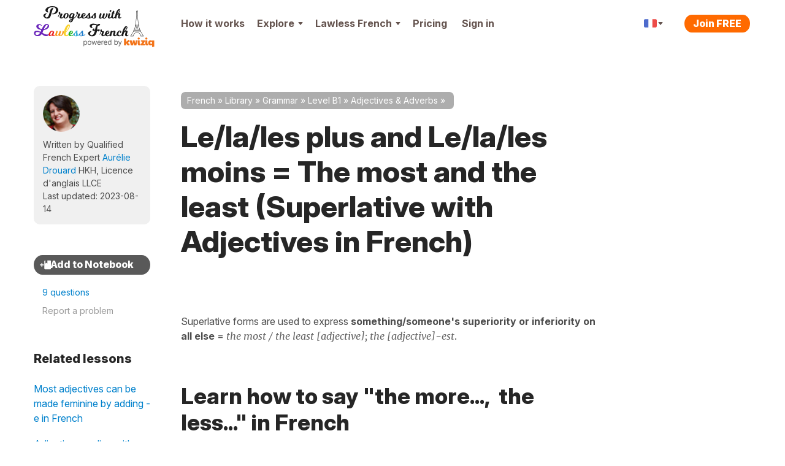

--- FILE ---
content_type: text/html; charset=UTF-8
request_url: https://progress.lawlessfrench.com/questions?embedded=true&model=competency&entityId=128&answers=-1
body_size: 5196
content:
<div data-model="competency" data-entity-id="128" id="QandAFormData"><div class="callout qanda qanda--in-article " id="" ><div class="callout-header clearfix"><h2  >Q&A Forum<span class="callout-header__small-txt-aside"> 2 questions, 7 answers</span></h2><div class="btns-wrapper"><a href="/questions" class="btn btn--sm-mobile">See all Q&amp;A</a></div></div><div id="" class=" callout-body"><form action="/questions/ask" class="qanda-ask-question FormValidateMe comment-form" id="QuestionAskForm" method="post" accept-charset="utf-8"><div style="display:none;"><input type="hidden" name="_method" value="POST"/><input type="hidden" name="data[_Token][key]" value="c8404d2d9a288933e53f6b66af70526f6d804fba4baad3dae76de4710d964f6964b2c6452642beebe053e45064be8d2dc1c9ac9e108eaec87ab2849e8f5bb07d" id="Token332308289" autocomplete="off"/></div><input type="hidden" name="data[Question][id]" id="QuestionId"/><div class="qanda-ask-question__item search search--qanda spinner-wrapper charcounter-wrapper"><div class="form-alert__item form-alert-item"><input name="data[Question][title]" class="input-height--md form-alert__field jsCharCountQuestionTitle inputQandASearch question-title" placeholder="Question subject" maxlength="150" data-tooltip-theme="tooltipster-search--qanda" data-tooltip-side="bottom" data-tooltip-trigger="custom" data-tooltip-interactive="1" data-validationRule="ValidNoEmail" type="text" id="QuestionTitle" required="required"/></div><span class="spinner hidden"><i class="fa fa-spinner animate-spin" aria-hidden="true"></i></span></div><div class="qanda-ask-question__item required"><textarea name="data[Question][body]" class="input textarea form-alert__field wysiwygFrontEndSafe question-body" data-class="qanda-ask-question__item" data-validationRule="ValidNoEmail" cols="30" rows="6" id="QuestionBody" required="required"></textarea></div><div class="qanda-ask-question__item  input checkbox form-alert__item form-alert-item"><input type="hidden" name="data[Question][notify_user]" id="QuestionNotifyUser_" value="0"/><input type="checkbox" name="data[Question][notify_user]" class="question-notify" value="1" id="QuestionNotifyUser"/><label for="QuestionNotifyUser">Send email notifications of new answers</label></div><div class="qanda-ask-question__item qanda-comment__reply-notify"><a href="/quickreg?clksrc=QandA_question&amp;returnUrl=%2Fquestions%23QuestionAskForm" class="btn btn--primary" id="" title="" target="" data-global="0" data-trk-act="CTA::Ask" data-popup="" data-popup-theme="kwiziq-popup--register top-bg" data-popup-ajax="/quickreg?clksrc=QandA_question&returnUrl=%2Fquestions%23QuestionAskForm" data-popup-size="100%;auto;800;90%" rel="nofollow">Ask question</a> </div><div style="display:none;"><input type="hidden" name="data[_Token][fields]" value="9da29ef4ce1be99945987a6eee8c1c75551e6774%3AQuestion.id" id="TokenFields1307427218" autocomplete="off"/><input type="hidden" name="data[_Token][unlocked]" value="" id="TokenUnlocked1097096256" autocomplete="off"/></div></form><div class="qanda-comment"><section class="qanda-comment__thread js-qanda-comment__thread " data-question-id="10394"><div class="qanda-comment__item qanda-comment__item--question js-qanda-comment__item--question qanda-comment__item--kwiziq-regular-contributor"><a href="/user/121020" class="qanda-comment__avatar avatar avatar--user-community-role-regular-contributor avatar--user-status-premium"><svg class="avatar__icon avatar__icon--svg avatar__icon--svg-green" xmlns="http://www.w3.org/2000/svg"><use xlink:href="#icon-avatar"></use></svg><span class="avatar__user-status-icon avatar__user-status-icon--premium tooltipstered" data-tooltip="Premium Member - &lt;a href=&#039;/pricing&#039; target=&#039;_blank&#039;&gt;View Premium plans&lt;/a&gt;" data-tooltip-theme="tooltipster-generic" data-tooltip-side="bottom" data-tooltip-interactive="true"></span><span class="avatar__user-community-role-icon tooltipstered avatar__user-community-role-icon--regular-contributor" data-tooltip="Kwiziq Q&amp;A Regular Contributor - Earned by submitting 5+ answers in Q&amp;A" data-tooltip-theme="tooltipster-generic" data-tooltip-side="bottom"></span></a><div class="qanda-comment__header"><a href="/user/121020" class="qanda-comment__header-item qanda-comment__author">chris w.</a><span class="qanda-comment__header-item qanda-comment__author-proficiency">C1</span><span class="qanda-comment__header-item qanda-comment__expert">Kwiziq Q&A regular contributor</span></div><div class="qanda-comment__body"><h2 class="qanda-comment__heading">Hugo est le plus rapide/vite</h2><div class="qanda-comment__body-text"><p>Vite is marked wrong. Pourquoi?</p></div></div><div class="qanda-comment__info"><span>Asked </span><span class="qanda-comment__time" title="8th September 2021">4 years ago</span></div><div class="qanda-comment__footer"><div class="qanda-comment__actions qanda-comment__actions--primary"><span class="qanda-comment__footer-items-group"><span class="btn btn--icon btn-link btn-link--padding btn-like js-btn-like" data-object="question" data-id="10394" data-trk-act="Lnk::Like"><spam class="btn__icon btn-like__icon"><svg class="icon-like-simple-dims"><use xlink:href="#icon-like-regular"></use></svg><span class="btn-like__anim-circle"></span></spam><span class="btn__txt">Like</span><span class="qanda-comment__footer-item qanda-comment__counter btn-like-counter">0</span></span></span><span class="qanda-comment__footer-items-group"><a href="/questions/view/hugo-est-le-plus-rapide-vite#AnswerAddForm" class="btn btn--icon btn-link btn-link--padding btn-answer  js-qanda-comment__go-to-reply"><span class="btn__icon"><svg class="btn-answer__icon"><use xlink:href="#icon-comment"></use></svg></span><span class="btn__txt">Answer</span><span class="qanda-comment__footer-item qanda-comment__counter qanda-comment__reply-number">2</span></a></span></div><div class="qanda-comment__actions qanda-comment__actions--secondary show-on-hover__item"><span class="qanda-comment__footer-item"><a href="#" data-popup="&lt;div class=&quot;kwiziq-popup__body&quot;&gt;&lt;h3  class=&quot;kwiziq-popup__heading heading__heading&quot;&gt;Share this post&lt;/h3 &gt;&lt;div class=&quot;form-controls-inline share-link&quot;&gt;&lt;input name=&quot;data[_Token][unlocked]&quot; value=&quot;https://progress.lawlessfrench.com/questions/view/hugo-est-le-plus-rapide-vite&quot; id=&quot;share_url&quot; class=&quot;form-controls-inline__field js-share-link-field share-link__field&quot; readonly=&quot;readonly&quot; type=&quot;text&quot;/&gt;&lt;button class=&quot;form-controls-inline__btn btn btn--icon share-link__btn js-share-link-btn&quot; data-share-link-btn-text-active=&quot;Copied&quot; data-share-link-btn-text-default=&quot;Copy the link&quot; type=&quot;submit&quot;&gt;&lt;span class=&quot;btn__icon icon share-link__btn-icon&quot;&gt;&lt;/span&gt;&lt;span class=&quot;btn__txt share-link__btn-label js-btn-text-swap-label&quot;&gt;Copy the link&lt;/span&gt;&lt;/button&gt;&lt;/div&gt;&lt;hr class=&quot;kwiziq-popup__line&quot;&gt;&lt;/hr&gt;&lt;a class=&quot;kwiziq-popup__btn btn btn--primary kwiziq-popup__close &quot;&gt;Done&lt;/a&gt;&lt;/div&gt;" data-popup-theme="kwiziq-popup__content--generic kwiziq-popup__content--size-md" class="btn btn--icon btn-link btn-link--padding btn-share" data-trk-act="Lnk::Share"><span class="btn__icon"><svg class="btn-share__icon"><use xlink:href="#icon-share"></use></svg></span><span class="btn__txt">Share</span></a></span></div></div></div><div data-id="19949" id="Answer-19949" class="qanda-comment__item qanda-comment__item--answer show-on-hover qanda-comment__item--kwiziq-expert"><a href="/user/320616" class="qanda-comment__avatar avatar avatar--user-community-role-team-member"><img src="/files/shared/_avatar-mids/user/320616/DSC_0375copie_5f43982ccd381.JPG" class="avatar__icon avatar__icon--img" width="60" height="60" loading="lazy" alt=""/><span class="avatar__user-community-role-icon tooltipstered avatar__user-community-role-icon--team-member" data-tooltip="Kwiziq Team Member" data-tooltip-theme="tooltipster-generic" data-tooltip-side="bottom"></span><svg class="qanda-comment__subcomment-icon"><use xlink:href="#icon-comment-arrow"></use></svg></a><div class="qanda-comment__header"><a href="/user/320616" class="qanda-comment__header-item qanda-comment__author">Céline</a><span class="qanda-comment__header-item qanda-comment__expert">Kwiziq Native French Teacher</span><span class="qanda-comment__header-item qanda-comment__correct-answer qanda-comment__correct-answer--active"><svg class="qanda-comment__correct-answer-icon svg-icon-tick-dims"><use xlink:href="#icon-tick"></use></svg><span>Correct answer</span></span></div><div class="qanda-comment__body"><div class="qanda-comment__body-text"><p>Bonjour Chris,</p>
<p><span class="txt--lang-foreign">'Vite'</span> is an adverb and refers to a verb, not a noun like <span class="txt--lang-foreign">'rapide'</span> as it is an adjective.</p>
<div class="text-panel text-panel--example"><span class="txt--lang-foreign">Hugo court vite</span> = <span class="txt--lang-native">Hugo runs fast</span></div>
<p>You may hear sports commentators using <span class="txt--lang-foreign">'vite'</span> instead of <span class="txt--lang-foreign">'rapide'</span> - but <span class="txt--lang-foreign">'rapide' </span>should really be used. </p>
<p>I hope this is helpful.</p>
<p>Bonne journée !</p></div></div><div class="qanda-comment__footer"><div class="qanda-comment__actions qanda-comment__actions--primary"><span class="btn btn--icon btn-link btn-link--padding btn-like js-btn-like" data-object="answer" data-id="19949" data-trk-act="Lnk::Like"><spam class="btn__icon btn-like__icon"><svg class="icon-like-simple-dims"><use xlink:href="#icon-like-regular"></use></svg><span class="btn-like__anim-circle"></span></spam><span class="btn__txt">Like</span><span class="qanda-comment__footer-item qanda-comment__counter btn-like-counter">1</span></span><span class="icon-seperation-dot"></span><span class="qanda-comment__footer-item qanda-comment__time" title="8th September 2021">4 years ago</span></div><div class="qanda-comment__actions qanda-comment__actions--secondary show-on-hover__item"><span class="qanda-comment__footer-item"><a href="#" data-popup="&lt;div class=&quot;kwiziq-popup__body&quot;&gt;&lt;h3  class=&quot;kwiziq-popup__heading heading__heading&quot;&gt;Share this post&lt;/h3 &gt;&lt;div class=&quot;form-controls-inline share-link&quot;&gt;&lt;input name=&quot;data[_Token][unlocked]&quot; value=&quot;https://progress.lawlessfrench.com/questions/view/hugo-est-le-plus-rapide-vite#Answer-19949&quot; id=&quot;share_url&quot; class=&quot;form-controls-inline__field js-share-link-field share-link__field&quot; readonly=&quot;readonly&quot; type=&quot;text&quot;/&gt;&lt;button class=&quot;form-controls-inline__btn btn btn--icon share-link__btn js-share-link-btn&quot; data-share-link-btn-text-active=&quot;Copied&quot; data-share-link-btn-text-default=&quot;Copy the link&quot; type=&quot;submit&quot;&gt;&lt;span class=&quot;btn__icon icon share-link__btn-icon&quot;&gt;&lt;/span&gt;&lt;span class=&quot;btn__txt share-link__btn-label js-btn-text-swap-label&quot;&gt;Copy the link&lt;/span&gt;&lt;/button&gt;&lt;/div&gt;&lt;hr class=&quot;kwiziq-popup__line&quot;&gt;&lt;/hr&gt;&lt;a class=&quot;kwiziq-popup__btn btn btn--primary kwiziq-popup__close &quot;&gt;Done&lt;/a&gt;&lt;/div&gt;" data-popup-theme="kwiziq-popup__content--generic kwiziq-popup__content--size-md" class="btn btn--icon btn-link btn-link--padding btn-share" data-trk-act="Lnk::Share"><span class="btn__icon"><svg class="btn-share__icon"><use xlink:href="#icon-share"></use></svg></span><span class="btn__txt">Share</span></a></span></div></div></div><div data-id="19953" id="Answer-19953" class="qanda-comment__item qanda-comment__item--answer show-on-hover qanda-comment__item--kwiziq-super-contributor"><a href="/user/199307" class="qanda-comment__avatar avatar avatar--user-community-role-super-contributor avatar--user-status-premium"><svg class="avatar__icon avatar__icon--svg avatar__icon--svg-green" xmlns="http://www.w3.org/2000/svg"><use xlink:href="#icon-avatar"></use></svg><span class="avatar__user-status-icon avatar__user-status-icon--premium tooltipstered" data-tooltip="Premium Member - &lt;a href=&#039;/pricing&#039; target=&#039;_blank&#039;&gt;View Premium plans&lt;/a&gt;" data-tooltip-theme="tooltipster-generic" data-tooltip-side="bottom" data-tooltip-interactive="true"></span><span class="avatar__user-community-role-icon tooltipstered avatar__user-community-role-icon--super-contributor" data-tooltip="Kwiziq Q&amp;A Super Contributor - Earned by having 5+ answers marked as correct" data-tooltip-theme="tooltipster-generic" data-tooltip-side="bottom"></span><svg class="qanda-comment__subcomment-icon"><use xlink:href="#icon-comment-arrow"></use></svg></a><div class="qanda-comment__header"><a href="/user/199307" class="qanda-comment__header-item qanda-comment__author">Maarten K.</a><span class="qanda-comment__header-item qanda-comment__author-proficiency">C1<span class="qanda-comment__author-proficiency-icon icon icon-trophy-full-house-diamond--mini" data-tooltip-side="bottom-left" data-tooltip-arrow="false" data-tooltip-theme="tooltipster-achieve" data-tooltip="Awarded for achieving diamond shields in all levels"></span></span><span class="qanda-comment__header-item qanda-comment__expert">Kwiziq Q&A super contributor</span></div><div class="qanda-comment__body"><div class="qanda-comment__body-text"><p>Chris - you may be interested to read some of the references below on this:</p><p>Académie-française categorises “Vite” as both an adverb and an adjective, and used to describe some quick-moving animals, such as “un cheval vite” - suggesting adjectival restriction almost completely to this use.</p><p>“Qui se meut avec célérité, avec promptitude ; il ne se dit que des Animaux et de certaines choses dont le mouvement est rapide. Cheval vite, fort vite, vite comme le vent. Il a le pouls fort vite.”<br /></p><p>Robert en ligne uses the example of “Le coureur le plus vite” under modern/sports use, and Larousse notes “journalistic” use as an adjective. </p></div></div><div class="qanda-comment__footer"><div class="qanda-comment__actions qanda-comment__actions--primary"><span class="btn btn--icon btn-link btn-link--padding btn-like js-btn-like" data-object="answer" data-id="19953" data-trk-act="Lnk::Like"><spam class="btn__icon btn-like__icon"><svg class="icon-like-simple-dims"><use xlink:href="#icon-like-regular"></use></svg><span class="btn-like__anim-circle"></span></spam><span class="btn__txt">Like</span><span class="qanda-comment__footer-item qanda-comment__counter btn-like-counter">0</span></span><span class="icon-seperation-dot"></span><span class="qanda-comment__footer-item qanda-comment__time" title="8th September 2021">4 years ago</span></div><div class="qanda-comment__actions qanda-comment__actions--secondary show-on-hover__item"><span class="qanda-comment__footer-item"><a href="#" data-popup="&lt;div class=&quot;kwiziq-popup__body&quot;&gt;&lt;h3  class=&quot;kwiziq-popup__heading heading__heading&quot;&gt;Share this post&lt;/h3 &gt;&lt;div class=&quot;form-controls-inline share-link&quot;&gt;&lt;input name=&quot;data[_Token][unlocked]&quot; value=&quot;https://progress.lawlessfrench.com/questions/view/hugo-est-le-plus-rapide-vite#Answer-19953&quot; id=&quot;share_url&quot; class=&quot;form-controls-inline__field js-share-link-field share-link__field&quot; readonly=&quot;readonly&quot; type=&quot;text&quot;/&gt;&lt;button class=&quot;form-controls-inline__btn btn btn--icon share-link__btn js-share-link-btn&quot; data-share-link-btn-text-active=&quot;Copied&quot; data-share-link-btn-text-default=&quot;Copy the link&quot; type=&quot;submit&quot;&gt;&lt;span class=&quot;btn__icon icon share-link__btn-icon&quot;&gt;&lt;/span&gt;&lt;span class=&quot;btn__txt share-link__btn-label js-btn-text-swap-label&quot;&gt;Copy the link&lt;/span&gt;&lt;/button&gt;&lt;/div&gt;&lt;hr class=&quot;kwiziq-popup__line&quot;&gt;&lt;/hr&gt;&lt;a class=&quot;kwiziq-popup__btn btn btn--primary kwiziq-popup__close &quot;&gt;Done&lt;/a&gt;&lt;/div&gt;" data-popup-theme="kwiziq-popup__content--generic kwiziq-popup__content--size-md" class="btn btn--icon btn-link btn-link--padding btn-share" data-trk-act="Lnk::Share"><span class="btn__icon"><svg class="btn-share__icon"><use xlink:href="#icon-share"></use></svg></span><span class="btn__txt">Share</span></a></span></div></div></div><div class="qanda-comment__item qanda-comment__item--question qanda-comment__item--question-reminder"><div class="qanda-comment__expand-container"><a href="/user/121020" class="qanda-comment__avatar avatar avatar--user-community-role-regular-contributor avatar--user-status-premium"><svg class="avatar__icon avatar__icon--svg avatar__icon--svg-green" xmlns="http://www.w3.org/2000/svg"><use xlink:href="#icon-avatar"></use></svg><span class="avatar__user-status-icon avatar__user-status-icon--premium tooltipstered" data-tooltip="Premium Member - &lt;a href=&#039;/pricing&#039; target=&#039;_blank&#039;&gt;View Premium plans&lt;/a&gt;" data-tooltip-theme="tooltipster-generic" data-tooltip-side="bottom" data-tooltip-interactive="true"></span><span class="avatar__user-community-role-icon tooltipstered avatar__user-community-role-icon--regular-contributor" data-tooltip="Kwiziq Q&amp;A Regular Contributor - Earned by submitting 5+ answers in Q&amp;A" data-tooltip-theme="tooltipster-generic" data-tooltip-side="bottom"></span></a><div class="qanda-comment__header"><span><a href="/user/121020" class="qanda-comment__author">chris w.</a> asked:</span><button class="btn btn--icon btn-link btn-link--padding btn-scroll-top js-btn-scroll-top-thread"><span class="btn__icon"><svg class="btn-scroll-top__icon"><use xlink:href="#icon-arrow-top"></use></svg></span><span class="btn__txt">View original</span></button></div><div class="qanda-comment__body"><h2 class="qanda-comment__heading">Hugo est le plus rapide/vite</h2><div class="qanda-comment__body-text"><p>Vite is marked wrong. Pourquoi?</p></div></div></div></div><div id="AnswerAddForm" class="qanda-comment__item qanda-comment__item--answer qanda-comment__item--reply js-qanda-comment__reply"><p><a href="/login?clksrc=QandA_answer&amp;returnUrl=%2Fquestions%23AnswerAddForm" class="btn btn--primary btn--lg" id="" title="" target="" data-global="0" data-trk-act="CTA::SignIn" data-popup="" data-popup-theme="kwiziq-popup--register top-bg" data-popup-ajax="/login?clksrc=QandA_answer&returnUrl=%2Fquestions%23AnswerAddForm" data-popup-size="100%;auto;800;90%" rel="nofollow">Sign in to submit your answer</a></p><p>Don't have an account yet? <a href="/quickreg?clksrc=QandA_answer&amp;returnUrl=%2Fquestions%23AnswerAddForm" class="" id="" title="" target="" data-global="0" data-trk-act="Lnk::Join" data-popup="" data-popup-theme="kwiziq-popup--register top-bg" data-popup-ajax="/quickreg?clksrc=QandA_answer&returnUrl=%2Fquestions%23AnswerAddForm" data-popup-size="100%;auto;800;90%" rel="nofollow">Join today</a></p></div></section><section class="qanda-comment__thread js-qanda-comment__thread " data-question-id="5386"><div class="qanda-comment__item qanda-comment__item--question js-qanda-comment__item--question qanda-comment__item--kwiziq-community-member"><a href="/user/70884" class="qanda-comment__avatar avatar avatar--user-community-role-member"><svg class="avatar__icon avatar__icon--svg avatar__icon--svg-green" xmlns="http://www.w3.org/2000/svg"><use xlink:href="#icon-avatar"></use></svg><span class="avatar__user-community-role-icon tooltipstered avatar__user-community-role-icon--member" data-tooltip="Kwiziq Community Member - Join our Q&amp;A section and share your answers" data-tooltip-theme="tooltipster-generic" data-tooltip-side="bottom"></span></a><div class="qanda-comment__header"><a href="/user/70884" class="qanda-comment__header-item qanda-comment__author">Marsya C.</a><span class="qanda-comment__header-item qanda-comment__author-proficiency">B1</span><span class="qanda-comment__header-item qanda-comment__expert">Kwiziq community member</span></div><div class="qanda-comment__body"><h2 class="qanda-comment__heading">Article définis</h2><div class="qanda-comment__body-text"><p>Je ne comprends pas pourquoi on peut dire "la robe la plus belle"?</p></div></div><div class="qanda-comment__info"><span>Asked </span><span class="qanda-comment__time" title="20th September 2019">6 years ago</span></div><div class="qanda-comment__footer"><div class="qanda-comment__actions qanda-comment__actions--primary"><span class="qanda-comment__footer-items-group"><span class="btn btn--icon btn-link btn-link--padding btn-like js-btn-like" data-object="question" data-id="5386" data-trk-act="Lnk::Like"><spam class="btn__icon btn-like__icon"><svg class="icon-like-simple-dims"><use xlink:href="#icon-like-regular"></use></svg><span class="btn-like__anim-circle"></span></spam><span class="btn__txt">Like</span><span class="qanda-comment__footer-item qanda-comment__counter btn-like-counter">0</span></span></span><span class="qanda-comment__footer-items-group"><a href="/questions/view/article-definis#AnswerAddForm" class="btn btn--icon btn-link btn-link--padding btn-answer  js-qanda-comment__go-to-reply"><span class="btn__icon"><svg class="btn-answer__icon"><use xlink:href="#icon-comment"></use></svg></span><span class="btn__txt">Answer</span><span class="qanda-comment__footer-item qanda-comment__counter qanda-comment__reply-number">5</span></a></span></div><div class="qanda-comment__actions qanda-comment__actions--secondary show-on-hover__item"><span class="qanda-comment__footer-item"><a href="#" data-popup="&lt;div class=&quot;kwiziq-popup__body&quot;&gt;&lt;h3  class=&quot;kwiziq-popup__heading heading__heading&quot;&gt;Share this post&lt;/h3 &gt;&lt;div class=&quot;form-controls-inline share-link&quot;&gt;&lt;input name=&quot;data[_Token][unlocked]&quot; value=&quot;https://progress.lawlessfrench.com/questions/view/article-definis&quot; id=&quot;share_url&quot; class=&quot;form-controls-inline__field js-share-link-field share-link__field&quot; readonly=&quot;readonly&quot; type=&quot;text&quot;/&gt;&lt;button class=&quot;form-controls-inline__btn btn btn--icon share-link__btn js-share-link-btn&quot; data-share-link-btn-text-active=&quot;Copied&quot; data-share-link-btn-text-default=&quot;Copy the link&quot; type=&quot;submit&quot;&gt;&lt;span class=&quot;btn__icon icon share-link__btn-icon&quot;&gt;&lt;/span&gt;&lt;span class=&quot;btn__txt share-link__btn-label js-btn-text-swap-label&quot;&gt;Copy the link&lt;/span&gt;&lt;/button&gt;&lt;/div&gt;&lt;hr class=&quot;kwiziq-popup__line&quot;&gt;&lt;/hr&gt;&lt;a class=&quot;kwiziq-popup__btn btn btn--primary kwiziq-popup__close &quot;&gt;Done&lt;/a&gt;&lt;/div&gt;" data-popup-theme="kwiziq-popup__content--generic kwiziq-popup__content--size-md" class="btn btn--icon btn-link btn-link--padding btn-share" data-trk-act="Lnk::Share"><span class="btn__icon"><svg class="btn-share__icon"><use xlink:href="#icon-share"></use></svg></span><span class="btn__txt">Share</span></a></span></div></div></div><div data-id="10415" id="Answer-10415" class="qanda-comment__item qanda-comment__item--answer show-on-hover qanda-comment__item--kwiziq-super-contributor"><a href="/user/38684" class="qanda-comment__avatar avatar avatar--user-community-role-super-contributor avatar--user-status-premium"><img src="/files/shared/_avatar-mids/user/38684/160830_Kurz_278_5a5752d6dfc96.JPG" class="avatar__icon avatar__icon--img" width="60" height="60" loading="lazy" alt=""/><span class="avatar__user-status-icon avatar__user-status-icon--premium tooltipstered" data-tooltip="Premium Member - &lt;a href=&#039;/pricing&#039; target=&#039;_blank&#039;&gt;View Premium plans&lt;/a&gt;" data-tooltip-theme="tooltipster-generic" data-tooltip-side="bottom" data-tooltip-interactive="true"></span><span class="avatar__user-community-role-icon tooltipstered avatar__user-community-role-icon--super-contributor" data-tooltip="Kwiziq Q&amp;A Super Contributor - Earned by having 5+ answers marked as correct" data-tooltip-theme="tooltipster-generic" data-tooltip-side="bottom"></span><svg class="qanda-comment__subcomment-icon"><use xlink:href="#icon-comment-arrow"></use></svg></a><div class="qanda-comment__header"><a href="/user/38684" class="qanda-comment__header-item qanda-comment__author">Chris W.</a><span class="qanda-comment__header-item qanda-comment__author-proficiency">C1<span class="qanda-comment__author-proficiency-icon icon icon-trophy-full-house-diamond--mini" data-tooltip-side="bottom-left" data-tooltip-arrow="false" data-tooltip-theme="tooltipster-achieve" data-tooltip="Awarded for achieving diamond shields in all levels"></span></span><span class="qanda-comment__header-item qanda-comment__expert">Kwiziq Q&A super contributor</span><span class="qanda-comment__header-item qanda-comment__correct-answer qanda-comment__correct-answer--active"><svg class="qanda-comment__correct-answer-icon svg-icon-tick-dims"><use xlink:href="#icon-tick"></use></svg><span>Correct answer</span></span></div><div class="qanda-comment__body"><div class="qanda-comment__body-text"><p>In French you have two possibilities to form the superlative, which differ by the placement of the adjective:</p>
<p><em><strong>la </strong>plus belle robe -- <strong>la </strong>robe <strong>la </strong>plus belle</em></p>
<p>The definite article is repeated in the second case. If you want to know why, I don't think there even is a "why" for that except that's how it is.</p></div></div><div class="qanda-comment__footer"><div class="qanda-comment__actions qanda-comment__actions--primary"><span class="btn btn--icon btn-link btn-link--padding btn-like js-btn-like" data-object="answer" data-id="10415" data-trk-act="Lnk::Like"><spam class="btn__icon btn-like__icon"><svg class="icon-like-simple-dims"><use xlink:href="#icon-like-regular"></use></svg><span class="btn-like__anim-circle"></span></spam><span class="btn__txt">Like</span><span class="qanda-comment__footer-item qanda-comment__counter btn-like-counter">2</span></span><span class="icon-seperation-dot"></span><span class="qanda-comment__footer-item qanda-comment__time" title="23rd September 2019">6 years ago</span></div><div class="qanda-comment__actions qanda-comment__actions--secondary show-on-hover__item"><span class="qanda-comment__footer-item"><a href="#" data-popup="&lt;div class=&quot;kwiziq-popup__body&quot;&gt;&lt;h3  class=&quot;kwiziq-popup__heading heading__heading&quot;&gt;Share this post&lt;/h3 &gt;&lt;div class=&quot;form-controls-inline share-link&quot;&gt;&lt;input name=&quot;data[_Token][unlocked]&quot; value=&quot;https://progress.lawlessfrench.com/questions/view/article-definis#Answer-10415&quot; id=&quot;share_url&quot; class=&quot;form-controls-inline__field js-share-link-field share-link__field&quot; readonly=&quot;readonly&quot; type=&quot;text&quot;/&gt;&lt;button class=&quot;form-controls-inline__btn btn btn--icon share-link__btn js-share-link-btn&quot; data-share-link-btn-text-active=&quot;Copied&quot; data-share-link-btn-text-default=&quot;Copy the link&quot; type=&quot;submit&quot;&gt;&lt;span class=&quot;btn__icon icon share-link__btn-icon&quot;&gt;&lt;/span&gt;&lt;span class=&quot;btn__txt share-link__btn-label js-btn-text-swap-label&quot;&gt;Copy the link&lt;/span&gt;&lt;/button&gt;&lt;/div&gt;&lt;hr class=&quot;kwiziq-popup__line&quot;&gt;&lt;/hr&gt;&lt;a class=&quot;kwiziq-popup__btn btn btn--primary kwiziq-popup__close &quot;&gt;Done&lt;/a&gt;&lt;/div&gt;" data-popup-theme="kwiziq-popup__content--generic kwiziq-popup__content--size-md" class="btn btn--icon btn-link btn-link--padding btn-share" data-trk-act="Lnk::Share"><span class="btn__icon"><svg class="btn-share__icon"><use xlink:href="#icon-share"></use></svg></span><span class="btn__txt">Share</span></a></span></div></div></div><div data-id="10482" id="Answer-10482" class="qanda-comment__item qanda-comment__item--answer show-on-hover qanda-comment__item--kwiziq-regular-contributor"><a href="/user/121019" class="qanda-comment__avatar avatar avatar--user-community-role-regular-contributor"><svg class="avatar__icon avatar__icon--svg avatar__icon--svg-green" xmlns="http://www.w3.org/2000/svg"><use xlink:href="#icon-avatar"></use></svg><span class="avatar__user-community-role-icon tooltipstered avatar__user-community-role-icon--regular-contributor" data-tooltip="Kwiziq Q&amp;A Regular Contributor - Earned by submitting 5+ answers in Q&amp;A" data-tooltip-theme="tooltipster-generic" data-tooltip-side="bottom"></span><svg class="qanda-comment__subcomment-icon"><use xlink:href="#icon-comment-arrow"></use></svg></a><div class="qanda-comment__header"><span class="qanda-comment__header-item qanda-comment__author">U. B.</span><span class="qanda-comment__header-item qanda-comment__author-proficiency">B2</span><span class="qanda-comment__header-item qanda-comment__expert">Kwiziq Q&A regular contributor</span></div><div class="qanda-comment__body"><div class="qanda-comment__body-text"><p>@Chris - but this second case is not mentioned in the lesson, is it? Would be great to see more examples.</p></div></div><div class="qanda-comment__footer"><div class="qanda-comment__actions qanda-comment__actions--primary"><span class="btn btn--icon btn-link btn-link--padding btn-like js-btn-like" data-object="answer" data-id="10482" data-trk-act="Lnk::Like"><spam class="btn__icon btn-like__icon"><svg class="icon-like-simple-dims"><use xlink:href="#icon-like-regular"></use></svg><span class="btn-like__anim-circle"></span></spam><span class="btn__txt">Like</span><span class="qanda-comment__footer-item qanda-comment__counter btn-like-counter">1</span></span><span class="icon-seperation-dot"></span><span class="qanda-comment__footer-item qanda-comment__time" title="30th September 2019">6 years ago</span></div><div class="qanda-comment__actions qanda-comment__actions--secondary show-on-hover__item"><span class="qanda-comment__footer-item"><a href="#" data-popup="&lt;div class=&quot;kwiziq-popup__body&quot;&gt;&lt;h3  class=&quot;kwiziq-popup__heading heading__heading&quot;&gt;Share this post&lt;/h3 &gt;&lt;div class=&quot;form-controls-inline share-link&quot;&gt;&lt;input name=&quot;data[_Token][unlocked]&quot; value=&quot;https://progress.lawlessfrench.com/questions/view/article-definis#Answer-10482&quot; id=&quot;share_url&quot; class=&quot;form-controls-inline__field js-share-link-field share-link__field&quot; readonly=&quot;readonly&quot; type=&quot;text&quot;/&gt;&lt;button class=&quot;form-controls-inline__btn btn btn--icon share-link__btn js-share-link-btn&quot; data-share-link-btn-text-active=&quot;Copied&quot; data-share-link-btn-text-default=&quot;Copy the link&quot; type=&quot;submit&quot;&gt;&lt;span class=&quot;btn__icon icon share-link__btn-icon&quot;&gt;&lt;/span&gt;&lt;span class=&quot;btn__txt share-link__btn-label js-btn-text-swap-label&quot;&gt;Copy the link&lt;/span&gt;&lt;/button&gt;&lt;/div&gt;&lt;hr class=&quot;kwiziq-popup__line&quot;&gt;&lt;/hr&gt;&lt;a class=&quot;kwiziq-popup__btn btn btn--primary kwiziq-popup__close &quot;&gt;Done&lt;/a&gt;&lt;/div&gt;" data-popup-theme="kwiziq-popup__content--generic kwiziq-popup__content--size-md" class="btn btn--icon btn-link btn-link--padding btn-share" data-trk-act="Lnk::Share"><span class="btn__icon"><svg class="btn-share__icon"><use xlink:href="#icon-share"></use></svg></span><span class="btn__txt">Share</span></a></span></div></div></div><div data-id="10483" id="Answer-10483" class="qanda-comment__item qanda-comment__item--answer show-on-hover qanda-comment__item--kwiziq-super-contributor"><a href="/user/38684" class="qanda-comment__avatar avatar avatar--user-community-role-super-contributor avatar--user-status-premium"><img src="/files/shared/_avatar-mids/user/38684/160830_Kurz_278_5a5752d6dfc96.JPG" class="avatar__icon avatar__icon--img" width="60" height="60" loading="lazy" alt=""/><span class="avatar__user-status-icon avatar__user-status-icon--premium tooltipstered" data-tooltip="Premium Member - &lt;a href=&#039;/pricing&#039; target=&#039;_blank&#039;&gt;View Premium plans&lt;/a&gt;" data-tooltip-theme="tooltipster-generic" data-tooltip-side="bottom" data-tooltip-interactive="true"></span><span class="avatar__user-community-role-icon tooltipstered avatar__user-community-role-icon--super-contributor" data-tooltip="Kwiziq Q&amp;A Super Contributor - Earned by having 5+ answers marked as correct" data-tooltip-theme="tooltipster-generic" data-tooltip-side="bottom"></span><svg class="qanda-comment__subcomment-icon"><use xlink:href="#icon-comment-arrow"></use></svg></a><div class="qanda-comment__header"><a href="/user/38684" class="qanda-comment__header-item qanda-comment__author">Chris W.</a><span class="qanda-comment__header-item qanda-comment__author-proficiency">C1<span class="qanda-comment__author-proficiency-icon icon icon-trophy-full-house-diamond--mini" data-tooltip-side="bottom-left" data-tooltip-arrow="false" data-tooltip-theme="tooltipster-achieve" data-tooltip="Awarded for achieving diamond shields in all levels"></span></span><span class="qanda-comment__header-item qanda-comment__expert">Kwiziq Q&A super contributor</span></div><div class="qanda-comment__body"><div class="qanda-comment__body-text"><p>I think it is discussed in this lesson: <a href="https://progress.lawlessfrench.com/revision/grammar/how-to-form-the-superlative-of-adjectives-in-complex-cases">Forming the superlative of French adjectives in complex cases</a></p></div></div><div class="qanda-comment__footer"><div class="qanda-comment__actions qanda-comment__actions--primary"><span class="btn btn--icon btn-link btn-link--padding btn-like js-btn-like" data-object="answer" data-id="10483" data-trk-act="Lnk::Like"><spam class="btn__icon btn-like__icon"><svg class="icon-like-simple-dims"><use xlink:href="#icon-like-regular"></use></svg><span class="btn-like__anim-circle"></span></spam><span class="btn__txt">Like</span><span class="qanda-comment__footer-item qanda-comment__counter btn-like-counter">1</span></span><span class="icon-seperation-dot"></span><span class="qanda-comment__footer-item qanda-comment__time" title="1st October 2019">6 years ago</span></div><div class="qanda-comment__actions qanda-comment__actions--secondary show-on-hover__item"><span class="qanda-comment__footer-item"><a href="#" data-popup="&lt;div class=&quot;kwiziq-popup__body&quot;&gt;&lt;h3  class=&quot;kwiziq-popup__heading heading__heading&quot;&gt;Share this post&lt;/h3 &gt;&lt;div class=&quot;form-controls-inline share-link&quot;&gt;&lt;input name=&quot;data[_Token][unlocked]&quot; value=&quot;https://progress.lawlessfrench.com/questions/view/article-definis#Answer-10483&quot; id=&quot;share_url&quot; class=&quot;form-controls-inline__field js-share-link-field share-link__field&quot; readonly=&quot;readonly&quot; type=&quot;text&quot;/&gt;&lt;button class=&quot;form-controls-inline__btn btn btn--icon share-link__btn js-share-link-btn&quot; data-share-link-btn-text-active=&quot;Copied&quot; data-share-link-btn-text-default=&quot;Copy the link&quot; type=&quot;submit&quot;&gt;&lt;span class=&quot;btn__icon icon share-link__btn-icon&quot;&gt;&lt;/span&gt;&lt;span class=&quot;btn__txt share-link__btn-label js-btn-text-swap-label&quot;&gt;Copy the link&lt;/span&gt;&lt;/button&gt;&lt;/div&gt;&lt;hr class=&quot;kwiziq-popup__line&quot;&gt;&lt;/hr&gt;&lt;a class=&quot;kwiziq-popup__btn btn btn--primary kwiziq-popup__close &quot;&gt;Done&lt;/a&gt;&lt;/div&gt;" data-popup-theme="kwiziq-popup__content--generic kwiziq-popup__content--size-md" class="btn btn--icon btn-link btn-link--padding btn-share" data-trk-act="Lnk::Share"><span class="btn__icon"><svg class="btn-share__icon"><use xlink:href="#icon-share"></use></svg></span><span class="btn__txt">Share</span></a></span></div></div></div><div data-id="12994" id="Answer-12994" class="qanda-comment__item qanda-comment__item--answer show-on-hover qanda-comment__item--kwiziq-community-member"><a href="/user/93213" class="qanda-comment__avatar avatar avatar--user-community-role-member"><svg class="avatar__icon avatar__icon--svg avatar__icon--svg-green" xmlns="http://www.w3.org/2000/svg"><use xlink:href="#icon-avatar"></use></svg><span class="avatar__user-community-role-icon tooltipstered avatar__user-community-role-icon--member" data-tooltip="Kwiziq Community Member - Join our Q&amp;A section and share your answers" data-tooltip-theme="tooltipster-generic" data-tooltip-side="bottom"></span><svg class="qanda-comment__subcomment-icon"><use xlink:href="#icon-comment-arrow"></use></svg></a><div class="qanda-comment__header"><a href="/user/93213" class="qanda-comment__header-item qanda-comment__author">Deborah K.</a><span class="qanda-comment__header-item qanda-comment__author-proficiency">B2<span class="qanda-comment__author-proficiency-icon icon icon-trophy-b1-diamond--mini" data-tooltip-side="bottom-left" data-tooltip-arrow="false" data-tooltip-theme="tooltipster-achieve" data-tooltip="Awarded for achieving gold in level B1, diamond in level A2 and diamond in level A1"></span></span><span class="qanda-comment__header-item qanda-comment__expert">Kwiziq community member</span></div><div class="qanda-comment__body"><div class="qanda-comment__body-text"><p>Then perhaps that question should be with that explanation rather than with this lesson.  It is odd to have no explanation for the answer.</p></div></div><div class="qanda-comment__footer"><div class="qanda-comment__actions qanda-comment__actions--primary"><span class="btn btn--icon btn-link btn-link--padding btn-like js-btn-like" data-object="answer" data-id="12994" data-trk-act="Lnk::Like"><spam class="btn__icon btn-like__icon"><svg class="icon-like-simple-dims"><use xlink:href="#icon-like-regular"></use></svg><span class="btn-like__anim-circle"></span></spam><span class="btn__txt">Like</span><span class="qanda-comment__footer-item qanda-comment__counter btn-like-counter">5</span></span><span class="icon-seperation-dot"></span><span class="qanda-comment__footer-item qanda-comment__time" title="22nd May 2020">5 years ago</span></div><div class="qanda-comment__actions qanda-comment__actions--secondary show-on-hover__item"><span class="qanda-comment__footer-item"><a href="#" data-popup="&lt;div class=&quot;kwiziq-popup__body&quot;&gt;&lt;h3  class=&quot;kwiziq-popup__heading heading__heading&quot;&gt;Share this post&lt;/h3 &gt;&lt;div class=&quot;form-controls-inline share-link&quot;&gt;&lt;input name=&quot;data[_Token][unlocked]&quot; value=&quot;https://progress.lawlessfrench.com/questions/view/article-definis#Answer-12994&quot; id=&quot;share_url&quot; class=&quot;form-controls-inline__field js-share-link-field share-link__field&quot; readonly=&quot;readonly&quot; type=&quot;text&quot;/&gt;&lt;button class=&quot;form-controls-inline__btn btn btn--icon share-link__btn js-share-link-btn&quot; data-share-link-btn-text-active=&quot;Copied&quot; data-share-link-btn-text-default=&quot;Copy the link&quot; type=&quot;submit&quot;&gt;&lt;span class=&quot;btn__icon icon share-link__btn-icon&quot;&gt;&lt;/span&gt;&lt;span class=&quot;btn__txt share-link__btn-label js-btn-text-swap-label&quot;&gt;Copy the link&lt;/span&gt;&lt;/button&gt;&lt;/div&gt;&lt;hr class=&quot;kwiziq-popup__line&quot;&gt;&lt;/hr&gt;&lt;a class=&quot;kwiziq-popup__btn btn btn--primary kwiziq-popup__close &quot;&gt;Done&lt;/a&gt;&lt;/div&gt;" data-popup-theme="kwiziq-popup__content--generic kwiziq-popup__content--size-md" class="btn btn--icon btn-link btn-link--padding btn-share" data-trk-act="Lnk::Share"><span class="btn__icon"><svg class="btn-share__icon"><use xlink:href="#icon-share"></use></svg></span><span class="btn__txt">Share</span></a></span></div></div></div><div data-id="13463" id="Answer-13463" class="qanda-comment__item qanda-comment__item--answer show-on-hover qanda-comment__item--kwiziq-regular-contributor"><a href="/user/161044" class="qanda-comment__avatar avatar avatar--user-community-role-regular-contributor"><svg class="avatar__icon avatar__icon--svg avatar__icon--svg-green" xmlns="http://www.w3.org/2000/svg"><use xlink:href="#icon-avatar"></use></svg><span class="avatar__user-community-role-icon tooltipstered avatar__user-community-role-icon--regular-contributor" data-tooltip="Kwiziq Q&amp;A Regular Contributor - Earned by submitting 5+ answers in Q&amp;A" data-tooltip-theme="tooltipster-generic" data-tooltip-side="bottom"></span><svg class="qanda-comment__subcomment-icon"><use xlink:href="#icon-comment-arrow"></use></svg></a><div class="qanda-comment__header"><a href="/user/161044" class="qanda-comment__header-item qanda-comment__author">Valerie O.</a><span class="qanda-comment__header-item qanda-comment__author-proficiency">C1<span class="qanda-comment__author-proficiency-icon icon icon-trophy-c1--mini" data-tooltip-side="bottom-left" data-tooltip-arrow="false" data-tooltip-theme="tooltipster-achieve" data-tooltip="Awarded for achieving bronze in level C1, silver in level B2 and gold in level B1"></span></span><span class="qanda-comment__header-item qanda-comment__expert">Kwiziq Q&A regular contributor</span></div><div class="qanda-comment__body"><div class="qanda-comment__body-text"><p>Having just reviewed this lesson, I find the explanation not satisfactory (sorry!). The lesson isn't about forming superlatives with complex cases. The test question (rather, the choice of answers) is very misleading as it stands.</p></div></div><div class="qanda-comment__footer"><div class="qanda-comment__actions qanda-comment__actions--primary"><span class="btn btn--icon btn-link btn-link--padding btn-like js-btn-like" data-object="answer" data-id="13463" data-trk-act="Lnk::Like"><spam class="btn__icon btn-like__icon"><svg class="icon-like-simple-dims"><use xlink:href="#icon-like-regular"></use></svg><span class="btn-like__anim-circle"></span></spam><span class="btn__txt">Like</span><span class="qanda-comment__footer-item qanda-comment__counter btn-like-counter">0</span></span><span class="icon-seperation-dot"></span><span class="qanda-comment__footer-item qanda-comment__time" title="19th June 2020">5 years ago</span></div><div class="qanda-comment__actions qanda-comment__actions--secondary show-on-hover__item"><span class="qanda-comment__footer-item"><a href="#" data-popup="&lt;div class=&quot;kwiziq-popup__body&quot;&gt;&lt;h3  class=&quot;kwiziq-popup__heading heading__heading&quot;&gt;Share this post&lt;/h3 &gt;&lt;div class=&quot;form-controls-inline share-link&quot;&gt;&lt;input name=&quot;data[_Token][unlocked]&quot; value=&quot;https://progress.lawlessfrench.com/questions/view/article-definis#Answer-13463&quot; id=&quot;share_url&quot; class=&quot;form-controls-inline__field js-share-link-field share-link__field&quot; readonly=&quot;readonly&quot; type=&quot;text&quot;/&gt;&lt;button class=&quot;form-controls-inline__btn btn btn--icon share-link__btn js-share-link-btn&quot; data-share-link-btn-text-active=&quot;Copied&quot; data-share-link-btn-text-default=&quot;Copy the link&quot; type=&quot;submit&quot;&gt;&lt;span class=&quot;btn__icon icon share-link__btn-icon&quot;&gt;&lt;/span&gt;&lt;span class=&quot;btn__txt share-link__btn-label js-btn-text-swap-label&quot;&gt;Copy the link&lt;/span&gt;&lt;/button&gt;&lt;/div&gt;&lt;hr class=&quot;kwiziq-popup__line&quot;&gt;&lt;/hr&gt;&lt;a class=&quot;kwiziq-popup__btn btn btn--primary kwiziq-popup__close &quot;&gt;Done&lt;/a&gt;&lt;/div&gt;" data-popup-theme="kwiziq-popup__content--generic kwiziq-popup__content--size-md" class="btn btn--icon btn-link btn-link--padding btn-share" data-trk-act="Lnk::Share"><span class="btn__icon"><svg class="btn-share__icon"><use xlink:href="#icon-share"></use></svg></span><span class="btn__txt">Share</span></a></span></div></div></div><div class="qanda-comment__item qanda-comment__item--question qanda-comment__item--question-reminder"><div class="qanda-comment__expand-container"><a href="/user/70884" class="qanda-comment__avatar avatar avatar--user-community-role-member"><svg class="avatar__icon avatar__icon--svg avatar__icon--svg-green" xmlns="http://www.w3.org/2000/svg"><use xlink:href="#icon-avatar"></use></svg><span class="avatar__user-community-role-icon tooltipstered avatar__user-community-role-icon--member" data-tooltip="Kwiziq Community Member - Join our Q&amp;A section and share your answers" data-tooltip-theme="tooltipster-generic" data-tooltip-side="bottom"></span></a><div class="qanda-comment__header"><span><a href="/user/70884" class="qanda-comment__author">Marsya C.</a> asked:</span><button class="btn btn--icon btn-link btn-link--padding btn-scroll-top js-btn-scroll-top-thread"><span class="btn__icon"><svg class="btn-scroll-top__icon"><use xlink:href="#icon-arrow-top"></use></svg></span><span class="btn__txt">View original</span></button></div><div class="qanda-comment__body"><h2 class="qanda-comment__heading">Article définis</h2><div class="qanda-comment__body-text"><p>Je ne comprends pas pourquoi on peut dire "la robe la plus belle"?</p></div></div></div></div><div id="AnswerAddForm" class="qanda-comment__item qanda-comment__item--answer qanda-comment__item--reply js-qanda-comment__reply"><p><a href="/login?clksrc=QandA_answer&amp;returnUrl=%2Fquestions%23AnswerAddForm" class="btn btn--primary btn--lg" id="" title="" target="" data-global="0" data-trk-act="CTA::SignIn" data-popup="" data-popup-theme="kwiziq-popup--register top-bg" data-popup-ajax="/login?clksrc=QandA_answer&returnUrl=%2Fquestions%23AnswerAddForm" data-popup-size="100%;auto;800;90%" rel="nofollow">Sign in to submit your answer</a></p><p>Don't have an account yet? <a href="/quickreg?clksrc=QandA_answer&amp;returnUrl=%2Fquestions%23AnswerAddForm" class="" id="" title="" target="" data-global="0" data-trk-act="Lnk::Join" data-popup="" data-popup-theme="kwiziq-popup--register top-bg" data-popup-ajax="/quickreg?clksrc=QandA_answer&returnUrl=%2Fquestions%23AnswerAddForm" data-popup-size="100%;auto;800;90%" rel="nofollow">Join today</a></p></div></section></div><div class="clear"></div></div></div></div>